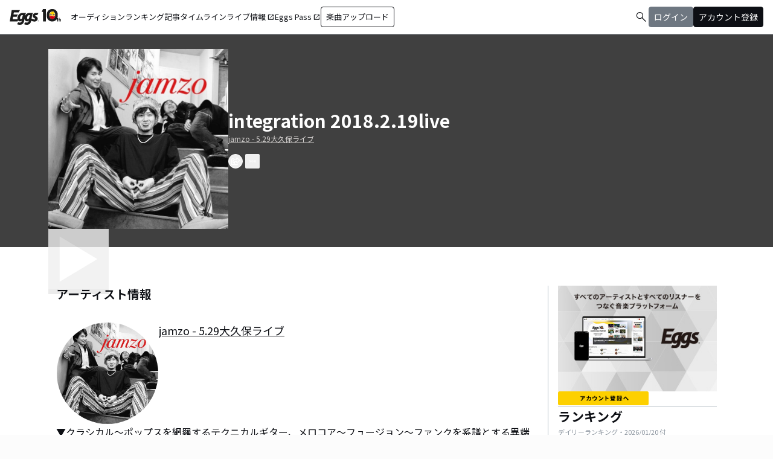

--- FILE ---
content_type: application/javascript; charset=UTF-8
request_url: https://eggs.mu/community-assets/_next/static/chunks/9745-3bd510cb67bae643.js
body_size: 2778
content:
"use strict";(self.webpackChunk_N_E=self.webpackChunk_N_E||[]).push([[9745],{9579:(e,n,t)=>{function l(e){let n=function(e){let n=e.match(/^.*(youtu.be\/|v\/|u\/\w\/|embed\/|watch\?v=|&v=)([^#&?]*).*/);return n&&11===n[2].length?n[2]:""}(e);return"https://img.youtube.com/vi/".concat(n,"/0.jpg")}t.d(n,{A:()=>s,I:()=>l});let s=e=>{try{return new URL(e).searchParams.get("v")}catch(e){return null}}},9745:(e,n,t)=>{t.d(n,{default:()=>y});var l=t(5155),s=t(1695),i=t(6232),a=t(6906),m=t(9579),r=t(2115),o=t(162),d=t(2619),c=t.n(d),h=t(3823);let g=e=>{let{contentId:n,image:t,title:s,variant:i}=e;return(0,l.jsx)(l.Fragment,{children:"standalone"===i?(0,l.jsx)("div",{className:"ml-[30px] my-dimension-space-s",children:(0,l.jsxs)(c(),{href:"/community/article/".concat(n),prefetch:!1,className:"h-[theme('length.dimension-length-56')] w-full rounded-dimension-corner-radius-s border border-color-semantic-stroke-implicit justify-start items-center gap-dimension-space-xs inline-flex",children:[(0,l.jsx)("img",{src:t||h.Ib,alt:"thumbnailImage",className:"relative rounded-dimension-corner-radius-s-inner w-[theme('length.dimension-length-80')] h-full object-cover"}),(0,l.jsx)("div",{className:"flex-1 overflow-hidden",children:(0,l.jsx)("p",{className:"text-eggs-web-title-small font-bold truncate",children:s})})]})}):(0,l.jsx)("div",{className:"border border-color-semantic-stroke-implicit rounded-dimension-corner-radius-s",children:(0,l.jsxs)(c(),{href:"/community/article/".concat(n),prefetch:!1,className:"h-[theme('length.dimension-length-56')] w-full",children:[(0,l.jsx)("img",{src:t||h.Ib,alt:"thumbnailImage",className:"object-cover w-full h-full aspect-[2/1] border-b border-color-semantic-stroke-explicit rounded-t-dimension-corner-radius-s-inner"}),(0,l.jsx)("p",{className:"text-eggs-web-label-medium line-clamp-2 p-dimension-space-xs",children:s})]})})})},u=e=>(0,l.jsxs)("div",{className:"py-dimension-space-l text-center",children:[(0,l.jsx)("h1",{className:"mb-dimension-space-xxl font-bold text-eggs-web-title-small",children:e.children||"情報を取得できませんでした"}),(0,l.jsx)("a",{href:"#",className:"text-color-semantic-text-link text-eggs-web-body-medium-comfort underline",children:"再度読み込む"})]}),x=e=>{let{url:n,image:t,title:s,variant:i}=e;return(0,l.jsx)(l.Fragment,{children:"standalone"===i?(0,l.jsx)("div",{className:"ml-[30px] my-dimension-space-s",children:(0,l.jsxs)(c(),{href:n,prefetch:!1,className:"h-[theme('length.dimension-length-56')] w-full rounded-dimension-corner-radius-s border border-color-semantic-stroke-implicit justify-start items-center gap-dimension-space-xs inline-flex",target:"_blank",rel:"noopener noreferrer",children:[(0,l.jsx)("img",{src:t||h.Ib,alt:"thumbnailImage",className:"relative rounded-dimension-corner-radius-s-inner w-[theme('length.dimension-length-80')] h-full"}),(0,l.jsx)("div",{className:"flex-1 overflow-hidden",children:(0,l.jsx)("p",{className:"text-eggs-web-title-small font-bold truncate",children:s})})]})}):(0,l.jsx)("div",{className:"border border-color-semantic-stroke-implicit rounded-dimension-corner-radius-s",children:(0,l.jsxs)(c(),{href:n,prefetch:!1,className:"h-[theme('length.dimension-length-56')] w-full",target:"_blank",rel:"noopener noreferrer",children:[(0,l.jsx)("img",{src:t||h.Ib,alt:"thumbnailImage",className:"object-cover w-full h-full aspect-[2/1] border-b border-color-semantic-stroke-explicit rounded-t-dimension-corner-radius-s-inner"}),(0,l.jsx)("p",{className:"text-eggs-web-label-medium line-clamp-2 p-dimension-space-xs",children:s})]})})})},b=()=>(0,l.jsxs)("div",{className:"justify-start items-center gap-dimension-space-xs inline-flex",children:[(0,l.jsx)("div",{className:"flex-col justify-start items-start inline-flex",children:(0,l.jsx)("div",{className:"w-[theme('length.dimension-length-24')] h-[theme('length.dimension-length-24')] relative bg-color-background-level1 rounded-full",children:(0,l.jsx)("div",{className:"w-[theme('length.dimension-length-20')] h-[theme('length.dimension-length-20')] left-[theme('length.dimension-length-4')] top-[theme('length.dimension-length-4')] absolute",children:(0,l.jsx)("div",{className:"w-[theme('length.dimension-length-20')] h-[theme('length.dimension-length-20')] left-0 top-0 absolute",children:(0,l.jsx)("span",{className:"material-symbols-outlined !text-[20px] left-[-1px] top-[-2px] absolute",children:"news"})})})})}),(0,l.jsx)("p",{className:"text-eggs-web-label-medium",children:"新しい記事が公開されました"})]}),p=()=>(0,l.jsxs)("div",{className:"justify-start items-center gap-dimension-space-xs inline-flex",children:[(0,l.jsx)("div",{className:"flex-col justify-start items-start inline-flex",children:(0,l.jsx)("div",{className:"w-[theme('length.dimension-length-24')] h-[theme('length.dimension-length-24')] relative bg-color-background-level1 rounded-full",children:(0,l.jsx)("div",{className:"w-[theme('length.dimension-length-20')] h-[theme('length.dimension-length-20')] left-[theme('length.dimension-length-4')] top-[theme('length.dimension-length-4')] absolute",children:(0,l.jsx)("div",{className:"w-[theme('length.dimension-length-20')] h-[theme('length.dimension-length-20')] left-0 top-0 absolute",children:(0,l.jsx)("span",{className:"material-symbols-outlined left-[-3px] top-[-3px] absolute",children:"music_note"})})})})}),(0,l.jsx)("p",{className:"text-eggs-web-label-medium",children:"新しいYouTubeが公開されました"})]}),f=e=>{let{image:n,size:t}=e;return(0,l.jsx)("img",{src:n||h.t5,alt:"thumbnailImage",className:"relative object-cover rounded-full border border-color-semantic-stroke-implicit ".concat({extraSmall:"w-[theme('length.dimension-length-32')] h-[theme('length.dimension-length-32')] min-w-[theme('length.dimension-length-32')] min-h-[theme('length.dimension-length-32')]",small:"w-[theme('length.dimension-length-44')] h-[theme('length.dimension-length-44')] min-w-[theme('length.dimension-length-44')] min-h-[theme('length.dimension-length-44')]",medium:"w-[theme('length.dimension-length-64')] h-[theme('length.dimension-length-64')] min-w-[theme('length.dimension-length-64')] min-h-[theme('length.dimension-length-64')]",large:"w-[theme('length.dimension-length-120')] h-[theme('length.dimension-length-120')] min-w-[theme('length.dimension-length-120')] min-h-[theme('length.dimension-length-120')]"}[t])})},j=e=>{let{reactionIconImageUrl:n,profileImage:t,userDisplayName:s,variant:i="standalone"}=e;return(0,l.jsx)(l.Fragment,{children:"standalone"===i?(0,l.jsxs)("div",{className:"flex",children:[(0,l.jsx)("div",{className:"mr-dimension-space-xs",children:(0,l.jsx)("div",{className:"h-[theme('length.dimension-length-24')] w-[theme('length.dimension-length-24')] bg-color-background-level1 rounded-full justify-center items-center inline-flex",children:(0,l.jsx)("img",{src:n,alt:"reaction",className:"w-[theme('length.dimension-length-16')] h-[theme('length.dimension-length-16')]"})})}),(0,l.jsxs)("div",{className:"h-[theme('length.dimension-length-72')]",children:[(0,l.jsx)(f,{image:t,size:"small"}),(0,l.jsxs)("div",{className:"mt-dimension-space-xs flex grow items-center",children:[(0,l.jsx)("div",{className:"flex-1 overflow-hidden",children:(0,l.jsx)("p",{className:"text-eggs-web-title-small font-bold truncate max-w-[200px] sm:max-w-[500px]",children:s})}),(0,l.jsx)("p",{className:"text-eggs-web-title-small font-bold mr-dimension-space-xs",children:"さん"}),(0,l.jsx)("p",{className:"text-eggs-web-label-medium",children:"がリアクションしました"})]})]})]}):(0,l.jsxs)("div",{className:"w-full flex flex-col gap-dimension-space-xs",children:[(0,l.jsxs)("div",{className:"relative",children:[(0,l.jsx)(f,{image:t,size:"extraSmall"}),(0,l.jsx)("div",{className:"h-[theme('length.dimension-length-20')] w-[theme('length.dimension-length-20')] bg-color-background-level1 rounded-full justify-center items-center inline-flex absolute top-[theme('length.dimension-length-16')] left-[theme('length.dimension-length-20')]",children:(0,l.jsx)("img",{src:n,alt:"reaction",className:"w-[theme('length.dimension-length-12')] h-[theme('length.dimension-length-12')]"})})]}),(0,l.jsxs)("p",{className:"line-clamp-2",children:[(0,l.jsx)("span",{className:"text-eggs-web-title-small font-bold",children:s}),(0,l.jsx)("span",{className:"text-eggs-web-title-small font-bold mx-dimension-space-xs",children:"さん"}),(0,l.jsx)("span",{className:"text-eggs-web-label-medium min-w-0 basis-0 grow",children:"がリアクションしました"})]})]})})},v=e=>{var n;let{timeline:t,className:s,variant:i}=e,r="ArticleEventQueryBody"===t.body.__typename||"ReactionEventQueryBody"===t.body.__typename?t.body.thumbnailUrl+"?w=245":"";return(0,l.jsxs)("div",{className:"w-full h-auto ".concat(s),children:["reaction"===t.contentsType&&"ReactionEventQueryBody"===t.body.__typename?(0,l.jsx)(j,{reactionIconImageUrl:t.body.reactionIconImageUrl,profileImage:null!=(n=t.body.userImageUrl)?n:"",userDisplayName:t.body.userDisplayName,variant:i}):"article"===t.contentsType&&"ArticleEventQueryBody"===t.body.__typename?(0,l.jsx)(b,{}):"youtube"===t.contentsType&&"YouTubeEventQueryBody"===t.body.__typename?(0,l.jsx)(p,{}):null,"article"===t.contentsType&&"ArticleEventQueryBody"===t.body.__typename||"reaction"===t.contentsType&&"ReactionEventQueryBody"===t.body.__typename?(0,l.jsx)(g,{contentId:t.body.contentsId,image:r,title:t.body.title,variant:i}):"youtube"===t.contentsType&&"YouTubeEventQueryBody"===t.body.__typename?(0,l.jsx)(x,{url:t.body.url,image:(0,m.I)(t.body.url),title:t.body.title,variant:i}):null,(0,l.jsx)("div",{className:"text-color-semantic-text-muted text-eggs-web-label-small ".concat("standalone"===i?"ml-[30px]":"text-right"),children:(0,a.K)(t.eventDatetime)})]})},y=e=>{let{enableSubscription:n=!1,variant:t="standalone"}=e,[a,m]=(0,r.useState)(null),[d,c]=(0,r.useState)([]),[h,g]=(0,r.useState)(!1),[x,b]=(0,r.useState)(!1),[p,f]=(0,r.useState)(!1),j=(0,r.useRef)(null),{loading:y,error:N,fetchMore:w,data:k}=(0,s.IT)(o.PL,{variables:{limit:10,nextToken:""}});(0,r.useEffect)(()=>{if(k&&k.getTimeline){var e;c(e=>[...e,...k.getTimeline.items]),m(null!=(e=k.getTimeline.nextToken)?e:""),f(!0),b(!0)}},[k]),(0,i.R)(o.Pp,{skip:!x||!n,onData:e=>{var n;let{data:t}=e;t&&(null==(n=t.data)?void 0:n.subscribeTimeline)&&c(e=>{var n;return[...(null==(n=t.data)?void 0:n.subscribeTimeline.items)||[],...e]})}});let _=(0,r.useCallback)(()=>{a&&!h&&p&&(g(!0),w({variables:{limit:10,nextToken:a}}).then(e=>{if(e.data&&e.data.getTimeline){var n;c(n=>[...n,...e.data.getTimeline.items]),m(null!=(n=e.data.getTimeline.nextToken)?n:"")}}).catch(e=>{console.error("Error fetching more data:",e),m("")}).finally(()=>{g(!1)}))},[a,w,h,p]);if((0,r.useEffect)(()=>{let e=new IntersectionObserver(e=>{e[0].isIntersecting&&!h&&p&&a&&_()},{threshold:.1});return j.current&&e.observe(j.current),()=>e.disconnect()},[_,h,p]),y)return(0,l.jsx)("div",{className:"w-full py-dimension-space-l px-dimension-space-m",children:(0,l.jsx)("p",{className:"my-dimension-space-xl text-center",children:"Loading..."})});if(N||0===d.length)return(0,l.jsx)("div",{className:"w-full py-dimension-space-l px-dimension-space-m",children:(0,l.jsx)(u,{children:"現在、表示できる情報はありません。"})});let I="standalone"===t?"mx-auto max-w-[theme('length.display-max-width')] bg-color-background-level0 mt-dimension-space-xl":"w-full bg-color-background-level0 mt-dimension-space-m";return(0,l.jsx)("div",{className:"".concat(I),children:(0,l.jsxs)("div",{className:"flex flex-col ".concat("standalone"===t?"px-dimension-space-m gap-dimension-space-s":"gap-dimension-space-m"),children:[d.map((e,n)=>(0,l.jsx)(v,{timeline:e,className:"sidebar"===t&&n!==d.length-1?"border-b border-color-semantic-stroke-explicit pb-dimension-space-m ":"",variant:t},n)),(0,l.jsx)("div",{ref:j,style:{height:"0px",background:"transparent"},children:""})]})})}}}]);